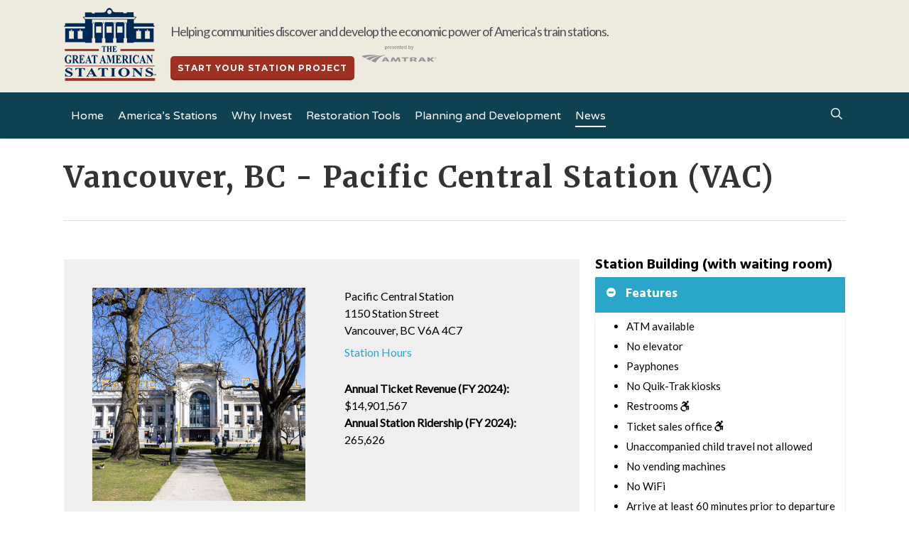

--- FILE ---
content_type: text/html; charset=UTF-8
request_url: https://www.greatamericanstations.com/stations/vancouver-bc-vac/
body_size: 18608
content:
<!DOCTYPE html>

<html lang="en-US" class="no-js">
<head>
    
    <meta charset="UTF-8">
    
    <meta name="viewport" content="width=device-width, initial-scale=1, maximum-scale=1, user-scalable=0" /><title>Vancouver, BC, Canada &#8211; Pacific Central Station (VAC) &#8211; Great American Stations</title>
<meta name='robots' content='max-image-preview:large' />
	<style>img:is([sizes="auto" i], [sizes^="auto," i]) { contain-intrinsic-size: 3000px 1500px }</style>
	<link rel='dns-prefetch' href='//fonts.googleapis.com' />
<link rel="alternate" type="application/rss+xml" title="Great American Stations &raquo; Feed" href="https://www.greatamericanstations.com/feed/" />
<link rel="alternate" type="application/rss+xml" title="Great American Stations &raquo; Comments Feed" href="https://www.greatamericanstations.com/comments/feed/" />
<link rel="alternate" type="application/rss+xml" title="Great American Stations &raquo; Vancouver, BC, Canada &#8211; Pacific Central Station (VAC) Comments Feed" href="https://www.greatamericanstations.com/stations/vancouver-bc-vac/feed/" />
<script type="text/javascript">
/* <![CDATA[ */
window._wpemojiSettings = {"baseUrl":"https:\/\/s.w.org\/images\/core\/emoji\/16.0.1\/72x72\/","ext":".png","svgUrl":"https:\/\/s.w.org\/images\/core\/emoji\/16.0.1\/svg\/","svgExt":".svg","source":{"concatemoji":"https:\/\/www.greatamericanstations.com\/wp-includes\/js\/wp-emoji-release.min.js?ver=6.8.3"}};
/*! This file is auto-generated */
!function(s,n){var o,i,e;function c(e){try{var t={supportTests:e,timestamp:(new Date).valueOf()};sessionStorage.setItem(o,JSON.stringify(t))}catch(e){}}function p(e,t,n){e.clearRect(0,0,e.canvas.width,e.canvas.height),e.fillText(t,0,0);var t=new Uint32Array(e.getImageData(0,0,e.canvas.width,e.canvas.height).data),a=(e.clearRect(0,0,e.canvas.width,e.canvas.height),e.fillText(n,0,0),new Uint32Array(e.getImageData(0,0,e.canvas.width,e.canvas.height).data));return t.every(function(e,t){return e===a[t]})}function u(e,t){e.clearRect(0,0,e.canvas.width,e.canvas.height),e.fillText(t,0,0);for(var n=e.getImageData(16,16,1,1),a=0;a<n.data.length;a++)if(0!==n.data[a])return!1;return!0}function f(e,t,n,a){switch(t){case"flag":return n(e,"\ud83c\udff3\ufe0f\u200d\u26a7\ufe0f","\ud83c\udff3\ufe0f\u200b\u26a7\ufe0f")?!1:!n(e,"\ud83c\udde8\ud83c\uddf6","\ud83c\udde8\u200b\ud83c\uddf6")&&!n(e,"\ud83c\udff4\udb40\udc67\udb40\udc62\udb40\udc65\udb40\udc6e\udb40\udc67\udb40\udc7f","\ud83c\udff4\u200b\udb40\udc67\u200b\udb40\udc62\u200b\udb40\udc65\u200b\udb40\udc6e\u200b\udb40\udc67\u200b\udb40\udc7f");case"emoji":return!a(e,"\ud83e\udedf")}return!1}function g(e,t,n,a){var r="undefined"!=typeof WorkerGlobalScope&&self instanceof WorkerGlobalScope?new OffscreenCanvas(300,150):s.createElement("canvas"),o=r.getContext("2d",{willReadFrequently:!0}),i=(o.textBaseline="top",o.font="600 32px Arial",{});return e.forEach(function(e){i[e]=t(o,e,n,a)}),i}function t(e){var t=s.createElement("script");t.src=e,t.defer=!0,s.head.appendChild(t)}"undefined"!=typeof Promise&&(o="wpEmojiSettingsSupports",i=["flag","emoji"],n.supports={everything:!0,everythingExceptFlag:!0},e=new Promise(function(e){s.addEventListener("DOMContentLoaded",e,{once:!0})}),new Promise(function(t){var n=function(){try{var e=JSON.parse(sessionStorage.getItem(o));if("object"==typeof e&&"number"==typeof e.timestamp&&(new Date).valueOf()<e.timestamp+604800&&"object"==typeof e.supportTests)return e.supportTests}catch(e){}return null}();if(!n){if("undefined"!=typeof Worker&&"undefined"!=typeof OffscreenCanvas&&"undefined"!=typeof URL&&URL.createObjectURL&&"undefined"!=typeof Blob)try{var e="postMessage("+g.toString()+"("+[JSON.stringify(i),f.toString(),p.toString(),u.toString()].join(",")+"));",a=new Blob([e],{type:"text/javascript"}),r=new Worker(URL.createObjectURL(a),{name:"wpTestEmojiSupports"});return void(r.onmessage=function(e){c(n=e.data),r.terminate(),t(n)})}catch(e){}c(n=g(i,f,p,u))}t(n)}).then(function(e){for(var t in e)n.supports[t]=e[t],n.supports.everything=n.supports.everything&&n.supports[t],"flag"!==t&&(n.supports.everythingExceptFlag=n.supports.everythingExceptFlag&&n.supports[t]);n.supports.everythingExceptFlag=n.supports.everythingExceptFlag&&!n.supports.flag,n.DOMReady=!1,n.readyCallback=function(){n.DOMReady=!0}}).then(function(){return e}).then(function(){var e;n.supports.everything||(n.readyCallback(),(e=n.source||{}).concatemoji?t(e.concatemoji):e.wpemoji&&e.twemoji&&(t(e.twemoji),t(e.wpemoji)))}))}((window,document),window._wpemojiSettings);
/* ]]> */
</script>
<style id='wp-emoji-styles-inline-css' type='text/css'>

	img.wp-smiley, img.emoji {
		display: inline !important;
		border: none !important;
		box-shadow: none !important;
		height: 1em !important;
		width: 1em !important;
		margin: 0 0.07em !important;
		vertical-align: -0.1em !important;
		background: none !important;
		padding: 0 !important;
	}
</style>
<link rel='stylesheet' id='wp-block-library-css' href='https://www.greatamericanstations.com/wp-includes/css/dist/block-library/style.min.css?ver=6.8.3' type='text/css' media='all' />
<style id='global-styles-inline-css' type='text/css'>
:root{--wp--preset--aspect-ratio--square: 1;--wp--preset--aspect-ratio--4-3: 4/3;--wp--preset--aspect-ratio--3-4: 3/4;--wp--preset--aspect-ratio--3-2: 3/2;--wp--preset--aspect-ratio--2-3: 2/3;--wp--preset--aspect-ratio--16-9: 16/9;--wp--preset--aspect-ratio--9-16: 9/16;--wp--preset--color--black: #000000;--wp--preset--color--cyan-bluish-gray: #abb8c3;--wp--preset--color--white: #ffffff;--wp--preset--color--pale-pink: #f78da7;--wp--preset--color--vivid-red: #cf2e2e;--wp--preset--color--luminous-vivid-orange: #ff6900;--wp--preset--color--luminous-vivid-amber: #fcb900;--wp--preset--color--light-green-cyan: #7bdcb5;--wp--preset--color--vivid-green-cyan: #00d084;--wp--preset--color--pale-cyan-blue: #8ed1fc;--wp--preset--color--vivid-cyan-blue: #0693e3;--wp--preset--color--vivid-purple: #9b51e0;--wp--preset--gradient--vivid-cyan-blue-to-vivid-purple: linear-gradient(135deg,rgba(6,147,227,1) 0%,rgb(155,81,224) 100%);--wp--preset--gradient--light-green-cyan-to-vivid-green-cyan: linear-gradient(135deg,rgb(122,220,180) 0%,rgb(0,208,130) 100%);--wp--preset--gradient--luminous-vivid-amber-to-luminous-vivid-orange: linear-gradient(135deg,rgba(252,185,0,1) 0%,rgba(255,105,0,1) 100%);--wp--preset--gradient--luminous-vivid-orange-to-vivid-red: linear-gradient(135deg,rgba(255,105,0,1) 0%,rgb(207,46,46) 100%);--wp--preset--gradient--very-light-gray-to-cyan-bluish-gray: linear-gradient(135deg,rgb(238,238,238) 0%,rgb(169,184,195) 100%);--wp--preset--gradient--cool-to-warm-spectrum: linear-gradient(135deg,rgb(74,234,220) 0%,rgb(151,120,209) 20%,rgb(207,42,186) 40%,rgb(238,44,130) 60%,rgb(251,105,98) 80%,rgb(254,248,76) 100%);--wp--preset--gradient--blush-light-purple: linear-gradient(135deg,rgb(255,206,236) 0%,rgb(152,150,240) 100%);--wp--preset--gradient--blush-bordeaux: linear-gradient(135deg,rgb(254,205,165) 0%,rgb(254,45,45) 50%,rgb(107,0,62) 100%);--wp--preset--gradient--luminous-dusk: linear-gradient(135deg,rgb(255,203,112) 0%,rgb(199,81,192) 50%,rgb(65,88,208) 100%);--wp--preset--gradient--pale-ocean: linear-gradient(135deg,rgb(255,245,203) 0%,rgb(182,227,212) 50%,rgb(51,167,181) 100%);--wp--preset--gradient--electric-grass: linear-gradient(135deg,rgb(202,248,128) 0%,rgb(113,206,126) 100%);--wp--preset--gradient--midnight: linear-gradient(135deg,rgb(2,3,129) 0%,rgb(40,116,252) 100%);--wp--preset--font-size--small: 13px;--wp--preset--font-size--medium: 20px;--wp--preset--font-size--large: 36px;--wp--preset--font-size--x-large: 42px;--wp--preset--spacing--20: 0.44rem;--wp--preset--spacing--30: 0.67rem;--wp--preset--spacing--40: 1rem;--wp--preset--spacing--50: 1.5rem;--wp--preset--spacing--60: 2.25rem;--wp--preset--spacing--70: 3.38rem;--wp--preset--spacing--80: 5.06rem;--wp--preset--shadow--natural: 6px 6px 9px rgba(0, 0, 0, 0.2);--wp--preset--shadow--deep: 12px 12px 50px rgba(0, 0, 0, 0.4);--wp--preset--shadow--sharp: 6px 6px 0px rgba(0, 0, 0, 0.2);--wp--preset--shadow--outlined: 6px 6px 0px -3px rgba(255, 255, 255, 1), 6px 6px rgba(0, 0, 0, 1);--wp--preset--shadow--crisp: 6px 6px 0px rgba(0, 0, 0, 1);}:root { --wp--style--global--content-size: 1300px;--wp--style--global--wide-size: 1300px; }:where(body) { margin: 0; }.wp-site-blocks > .alignleft { float: left; margin-right: 2em; }.wp-site-blocks > .alignright { float: right; margin-left: 2em; }.wp-site-blocks > .aligncenter { justify-content: center; margin-left: auto; margin-right: auto; }:where(.is-layout-flex){gap: 0.5em;}:where(.is-layout-grid){gap: 0.5em;}.is-layout-flow > .alignleft{float: left;margin-inline-start: 0;margin-inline-end: 2em;}.is-layout-flow > .alignright{float: right;margin-inline-start: 2em;margin-inline-end: 0;}.is-layout-flow > .aligncenter{margin-left: auto !important;margin-right: auto !important;}.is-layout-constrained > .alignleft{float: left;margin-inline-start: 0;margin-inline-end: 2em;}.is-layout-constrained > .alignright{float: right;margin-inline-start: 2em;margin-inline-end: 0;}.is-layout-constrained > .aligncenter{margin-left: auto !important;margin-right: auto !important;}.is-layout-constrained > :where(:not(.alignleft):not(.alignright):not(.alignfull)){max-width: var(--wp--style--global--content-size);margin-left: auto !important;margin-right: auto !important;}.is-layout-constrained > .alignwide{max-width: var(--wp--style--global--wide-size);}body .is-layout-flex{display: flex;}.is-layout-flex{flex-wrap: wrap;align-items: center;}.is-layout-flex > :is(*, div){margin: 0;}body .is-layout-grid{display: grid;}.is-layout-grid > :is(*, div){margin: 0;}body{padding-top: 0px;padding-right: 0px;padding-bottom: 0px;padding-left: 0px;}:root :where(.wp-element-button, .wp-block-button__link){background-color: #32373c;border-width: 0;color: #fff;font-family: inherit;font-size: inherit;line-height: inherit;padding: calc(0.667em + 2px) calc(1.333em + 2px);text-decoration: none;}.has-black-color{color: var(--wp--preset--color--black) !important;}.has-cyan-bluish-gray-color{color: var(--wp--preset--color--cyan-bluish-gray) !important;}.has-white-color{color: var(--wp--preset--color--white) !important;}.has-pale-pink-color{color: var(--wp--preset--color--pale-pink) !important;}.has-vivid-red-color{color: var(--wp--preset--color--vivid-red) !important;}.has-luminous-vivid-orange-color{color: var(--wp--preset--color--luminous-vivid-orange) !important;}.has-luminous-vivid-amber-color{color: var(--wp--preset--color--luminous-vivid-amber) !important;}.has-light-green-cyan-color{color: var(--wp--preset--color--light-green-cyan) !important;}.has-vivid-green-cyan-color{color: var(--wp--preset--color--vivid-green-cyan) !important;}.has-pale-cyan-blue-color{color: var(--wp--preset--color--pale-cyan-blue) !important;}.has-vivid-cyan-blue-color{color: var(--wp--preset--color--vivid-cyan-blue) !important;}.has-vivid-purple-color{color: var(--wp--preset--color--vivid-purple) !important;}.has-black-background-color{background-color: var(--wp--preset--color--black) !important;}.has-cyan-bluish-gray-background-color{background-color: var(--wp--preset--color--cyan-bluish-gray) !important;}.has-white-background-color{background-color: var(--wp--preset--color--white) !important;}.has-pale-pink-background-color{background-color: var(--wp--preset--color--pale-pink) !important;}.has-vivid-red-background-color{background-color: var(--wp--preset--color--vivid-red) !important;}.has-luminous-vivid-orange-background-color{background-color: var(--wp--preset--color--luminous-vivid-orange) !important;}.has-luminous-vivid-amber-background-color{background-color: var(--wp--preset--color--luminous-vivid-amber) !important;}.has-light-green-cyan-background-color{background-color: var(--wp--preset--color--light-green-cyan) !important;}.has-vivid-green-cyan-background-color{background-color: var(--wp--preset--color--vivid-green-cyan) !important;}.has-pale-cyan-blue-background-color{background-color: var(--wp--preset--color--pale-cyan-blue) !important;}.has-vivid-cyan-blue-background-color{background-color: var(--wp--preset--color--vivid-cyan-blue) !important;}.has-vivid-purple-background-color{background-color: var(--wp--preset--color--vivid-purple) !important;}.has-black-border-color{border-color: var(--wp--preset--color--black) !important;}.has-cyan-bluish-gray-border-color{border-color: var(--wp--preset--color--cyan-bluish-gray) !important;}.has-white-border-color{border-color: var(--wp--preset--color--white) !important;}.has-pale-pink-border-color{border-color: var(--wp--preset--color--pale-pink) !important;}.has-vivid-red-border-color{border-color: var(--wp--preset--color--vivid-red) !important;}.has-luminous-vivid-orange-border-color{border-color: var(--wp--preset--color--luminous-vivid-orange) !important;}.has-luminous-vivid-amber-border-color{border-color: var(--wp--preset--color--luminous-vivid-amber) !important;}.has-light-green-cyan-border-color{border-color: var(--wp--preset--color--light-green-cyan) !important;}.has-vivid-green-cyan-border-color{border-color: var(--wp--preset--color--vivid-green-cyan) !important;}.has-pale-cyan-blue-border-color{border-color: var(--wp--preset--color--pale-cyan-blue) !important;}.has-vivid-cyan-blue-border-color{border-color: var(--wp--preset--color--vivid-cyan-blue) !important;}.has-vivid-purple-border-color{border-color: var(--wp--preset--color--vivid-purple) !important;}.has-vivid-cyan-blue-to-vivid-purple-gradient-background{background: var(--wp--preset--gradient--vivid-cyan-blue-to-vivid-purple) !important;}.has-light-green-cyan-to-vivid-green-cyan-gradient-background{background: var(--wp--preset--gradient--light-green-cyan-to-vivid-green-cyan) !important;}.has-luminous-vivid-amber-to-luminous-vivid-orange-gradient-background{background: var(--wp--preset--gradient--luminous-vivid-amber-to-luminous-vivid-orange) !important;}.has-luminous-vivid-orange-to-vivid-red-gradient-background{background: var(--wp--preset--gradient--luminous-vivid-orange-to-vivid-red) !important;}.has-very-light-gray-to-cyan-bluish-gray-gradient-background{background: var(--wp--preset--gradient--very-light-gray-to-cyan-bluish-gray) !important;}.has-cool-to-warm-spectrum-gradient-background{background: var(--wp--preset--gradient--cool-to-warm-spectrum) !important;}.has-blush-light-purple-gradient-background{background: var(--wp--preset--gradient--blush-light-purple) !important;}.has-blush-bordeaux-gradient-background{background: var(--wp--preset--gradient--blush-bordeaux) !important;}.has-luminous-dusk-gradient-background{background: var(--wp--preset--gradient--luminous-dusk) !important;}.has-pale-ocean-gradient-background{background: var(--wp--preset--gradient--pale-ocean) !important;}.has-electric-grass-gradient-background{background: var(--wp--preset--gradient--electric-grass) !important;}.has-midnight-gradient-background{background: var(--wp--preset--gradient--midnight) !important;}.has-small-font-size{font-size: var(--wp--preset--font-size--small) !important;}.has-medium-font-size{font-size: var(--wp--preset--font-size--medium) !important;}.has-large-font-size{font-size: var(--wp--preset--font-size--large) !important;}.has-x-large-font-size{font-size: var(--wp--preset--font-size--x-large) !important;}
:where(.wp-block-post-template.is-layout-flex){gap: 1.25em;}:where(.wp-block-post-template.is-layout-grid){gap: 1.25em;}
:where(.wp-block-columns.is-layout-flex){gap: 2em;}:where(.wp-block-columns.is-layout-grid){gap: 2em;}
:root :where(.wp-block-pullquote){font-size: 1.5em;line-height: 1.6;}
</style>
<link rel='stylesheet' id='salient-social-css' href='https://www.greatamericanstations.com/wp-content/plugins/salient-social/css/style.css?ver=1.2.2' type='text/css' media='all' />
<style id='salient-social-inline-css' type='text/css'>

  .sharing-default-minimal .nectar-love.loved,
  body .nectar-social[data-color-override="override"].fixed > a:before, 
  body .nectar-social[data-color-override="override"].fixed .nectar-social-inner a,
  .sharing-default-minimal .nectar-social[data-color-override="override"] .nectar-social-inner a:hover,
  .nectar-social.vertical[data-color-override="override"] .nectar-social-inner a:hover {
    background-color: #2ba6cb;
  }
  .nectar-social.hover .nectar-love.loved,
  .nectar-social.hover > .nectar-love-button a:hover,
  .nectar-social[data-color-override="override"].hover > div a:hover,
  #single-below-header .nectar-social[data-color-override="override"].hover > div a:hover,
  .nectar-social[data-color-override="override"].hover .share-btn:hover,
  .sharing-default-minimal .nectar-social[data-color-override="override"] .nectar-social-inner a {
    border-color: #2ba6cb;
  }
  #single-below-header .nectar-social.hover .nectar-love.loved i,
  #single-below-header .nectar-social.hover[data-color-override="override"] a:hover,
  #single-below-header .nectar-social.hover[data-color-override="override"] a:hover i,
  #single-below-header .nectar-social.hover .nectar-love-button a:hover i,
  .nectar-love:hover i,
  .hover .nectar-love:hover .total_loves,
  .nectar-love.loved i,
  .nectar-social.hover .nectar-love.loved .total_loves,
  .nectar-social.hover .share-btn:hover, 
  .nectar-social[data-color-override="override"].hover .nectar-social-inner a:hover,
  .nectar-social[data-color-override="override"].hover > div:hover span,
  .sharing-default-minimal .nectar-social[data-color-override="override"] .nectar-social-inner a:not(:hover) i,
  .sharing-default-minimal .nectar-social[data-color-override="override"] .nectar-social-inner a:not(:hover) {
    color: #2ba6cb;
  }
</style>
<link rel='stylesheet' id='font-awesome-css' href='https://www.greatamericanstations.com/wp-content/themes/salient/css/font-awesome-legacy.min.css?ver=4.7.1' type='text/css' media='all' />
<link rel='stylesheet' id='salient-grid-system-css' href='https://www.greatamericanstations.com/wp-content/themes/salient/css/build/grid-system.css?ver=17.0.5' type='text/css' media='all' />
<link rel='stylesheet' id='main-styles-css' href='https://www.greatamericanstations.com/wp-content/themes/salient/css/build/style.css?ver=17.0.5' type='text/css' media='all' />
<link rel='stylesheet' id='nectar-header-layout-left-aligned-css' href='https://www.greatamericanstations.com/wp-content/themes/salient/css/build/header/header-layout-menu-left-aligned.css?ver=17.0.5' type='text/css' media='all' />
<link rel='stylesheet' id='nectar-single-styles-css' href='https://www.greatamericanstations.com/wp-content/themes/salient/css/build/single.css?ver=17.0.5' type='text/css' media='all' />
<link rel='stylesheet' id='nectar_default_font_open_sans-css' href='https://fonts.googleapis.com/css?family=Open+Sans%3A300%2C400%2C600%2C700&#038;subset=latin%2Clatin-ext' type='text/css' media='all' />
<link rel='stylesheet' id='responsive-css' href='https://www.greatamericanstations.com/wp-content/themes/salient/css/build/responsive.css?ver=17.0.5' type='text/css' media='all' />
<link rel='stylesheet' id='select2-css' href='https://www.greatamericanstations.com/wp-content/themes/salient/css/build/plugins/select2.css?ver=4.0.1' type='text/css' media='all' />
<link rel='stylesheet' id='skin-ascend-css' href='https://www.greatamericanstations.com/wp-content/themes/salient/css/build/ascend.css?ver=17.0.5' type='text/css' media='all' />
<link rel='stylesheet' id='salient-wp-menu-dynamic-css' href='https://www.greatamericanstations.com/wp-content/uploads/salient/menu-dynamic.css?ver=14353' type='text/css' media='all' />
<link rel='stylesheet' id='nectar-element-toggle-panels-css' href='https://www.greatamericanstations.com/wp-content/themes/salient/css/build/elements/element-toggles.css?ver=17.0.5' type='text/css' media='all' />
<link rel='stylesheet' id='relevanssi-live-search-css' href='https://www.greatamericanstations.com/wp-content/plugins/relevanssi-live-ajax-search/assets/styles/style.css?ver=2.5' type='text/css' media='all' />
<link rel='stylesheet' id='dynamic-css-css' href='https://www.greatamericanstations.com/wp-content/themes/salient/css/salient-dynamic-styles.css?ver=19261' type='text/css' media='all' />
<style id='dynamic-css-inline-css' type='text/css'>
@media only screen and (min-width:1000px){body #ajax-content-wrap.no-scroll{min-height:calc(100vh - 186px);height:calc(100vh - 186px)!important;}}@media only screen and (min-width:1000px){#page-header-wrap.fullscreen-header,#page-header-wrap.fullscreen-header #page-header-bg,html:not(.nectar-box-roll-loaded) .nectar-box-roll > #page-header-bg.fullscreen-header,.nectar_fullscreen_zoom_recent_projects,#nectar_fullscreen_rows:not(.afterLoaded) > div{height:calc(100vh - 185px);}.wpb_row.vc_row-o-full-height.top-level,.wpb_row.vc_row-o-full-height.top-level > .col.span_12{min-height:calc(100vh - 185px);}html:not(.nectar-box-roll-loaded) .nectar-box-roll > #page-header-bg.fullscreen-header{top:186px;}.nectar-slider-wrap[data-fullscreen="true"]:not(.loaded),.nectar-slider-wrap[data-fullscreen="true"]:not(.loaded) .swiper-container{height:calc(100vh - 184px)!important;}.admin-bar .nectar-slider-wrap[data-fullscreen="true"]:not(.loaded),.admin-bar .nectar-slider-wrap[data-fullscreen="true"]:not(.loaded) .swiper-container{height:calc(100vh - 184px - 32px)!important;}}.admin-bar[class*="page-template-template-no-header"] .wpb_row.vc_row-o-full-height.top-level,.admin-bar[class*="page-template-template-no-header"] .wpb_row.vc_row-o-full-height.top-level > .col.span_12{min-height:calc(100vh - 32px);}body[class*="page-template-template-no-header"] .wpb_row.vc_row-o-full-height.top-level,body[class*="page-template-template-no-header"] .wpb_row.vc_row-o-full-height.top-level > .col.span_12{min-height:100vh;}@media only screen and (max-width:999px){.using-mobile-browser #nectar_fullscreen_rows:not(.afterLoaded):not([data-mobile-disable="on"]) > div{height:calc(100vh - 166px);}.using-mobile-browser .wpb_row.vc_row-o-full-height.top-level,.using-mobile-browser .wpb_row.vc_row-o-full-height.top-level > .col.span_12,[data-permanent-transparent="1"].using-mobile-browser .wpb_row.vc_row-o-full-height.top-level,[data-permanent-transparent="1"].using-mobile-browser .wpb_row.vc_row-o-full-height.top-level > .col.span_12{min-height:calc(100vh - 166px);}html:not(.nectar-box-roll-loaded) .nectar-box-roll > #page-header-bg.fullscreen-header,.nectar_fullscreen_zoom_recent_projects,.nectar-slider-wrap[data-fullscreen="true"]:not(.loaded),.nectar-slider-wrap[data-fullscreen="true"]:not(.loaded) .swiper-container,#nectar_fullscreen_rows:not(.afterLoaded):not([data-mobile-disable="on"]) > div{height:calc(100vh - 113px);}.wpb_row.vc_row-o-full-height.top-level,.wpb_row.vc_row-o-full-height.top-level > .col.span_12{min-height:calc(100vh - 113px);}body[data-transparent-header="false"] #ajax-content-wrap.no-scroll{min-height:calc(100vh - 113px);height:calc(100vh - 113px);}}.screen-reader-text,.nectar-skip-to-content:not(:focus){border:0;clip:rect(1px,1px,1px,1px);clip-path:inset(50%);height:1px;margin:-1px;overflow:hidden;padding:0;position:absolute!important;width:1px;word-wrap:normal!important;}.row .col img:not([srcset]){width:auto;}.row .col img.img-with-animation.nectar-lazy:not([srcset]){width:100%;}
</style>
<link rel='stylesheet' id='salient-child-style-css' href='https://www.greatamericanstations.com/wp-content/themes/salient-child/style.css?ver=17.0.5' type='text/css' media='all' />
<link rel='stylesheet' id='redux-google-fonts-salient_redux-css' href='https://fonts.googleapis.com/css?family=Varela+Round%3A400%7CMerriweather%3A700%2C400%7CMontserrat%3A700%7CLato%3A400%7CHind%3A700%7CPlayfair+Display%3A400&#038;subset=latin&#038;ver=6.8.3' type='text/css' media='all' />
<script type="text/javascript" src="https://www.greatamericanstations.com/wp-includes/js/jquery/jquery.min.js?ver=3.7.1" id="jquery-core-js"></script>
<script type="text/javascript" src="https://www.greatamericanstations.com/wp-includes/js/jquery/jquery-migrate.min.js?ver=3.4.1" id="jquery-migrate-js"></script>
<link rel="https://api.w.org/" href="https://www.greatamericanstations.com/wp-json/" /><link rel="EditURI" type="application/rsd+xml" title="RSD" href="https://www.greatamericanstations.com/xmlrpc.php?rsd" />
<link rel="canonical" href="https://www.greatamericanstations.com/stations/vancouver-bc-vac/" />
<link rel='shortlink' href='https://www.greatamericanstations.com/?p=6941' />
<link rel="alternate" title="oEmbed (JSON)" type="application/json+oembed" href="https://www.greatamericanstations.com/wp-json/oembed/1.0/embed?url=https%3A%2F%2Fwww.greatamericanstations.com%2Fstations%2Fvancouver-bc-vac%2F" />
<link rel="alternate" title="oEmbed (XML)" type="text/xml+oembed" href="https://www.greatamericanstations.com/wp-json/oembed/1.0/embed?url=https%3A%2F%2Fwww.greatamericanstations.com%2Fstations%2Fvancouver-bc-vac%2F&#038;format=xml" />
<script type="text/javascript"> var root = document.getElementsByTagName( "html" )[0]; root.setAttribute( "class", "js" ); </script><script type="text/javascript" id="analytics">

  var _gaq = _gaq || [];
  _gaq.push(['_setAccount', 'UA-634306-3']);
  _gaq.push(['_trackPageview']);

  (function() {
    var ga = document.createElement('script'); ga.type = 'text/javascript'; ga.async = true;
    ga.src = ('https:' == document.location.protocol ? 'https://ssl' : 'http://www') + '.google-analytics.com/ga.js';
    var s = document.getElementsByTagName('script')[0]; s.parentNode.insertBefore(ga, s);
  })();

</script>

<!-- Google tag (gtag.js) -->
<script async src="https://www.googletagmanager.com/gtag/js?id=G-9MHKTY5FFB"></script>
<script>
  window.dataLayer = window.dataLayer || [];
  function gtag(){dataLayer.push(arguments);}
  gtag('js', new Date());

  gtag('config', 'G-9MHKTY5FFB');
</script><meta name="generator" content="Powered by WPBakery Page Builder - drag and drop page builder for WordPress."/>
		<style type="text/css" id="wp-custom-css">
			.single .heading-title {
   padding: 30px 0px 30px 0px;
}		</style>
		<noscript><style> .wpb_animate_when_almost_visible { opacity: 1; }</style></noscript>    <script src="/wp-content/themes/salient-child/js/jquery.responsiveTabs.min.js"></script>
    <link type="text/css" rel="stylesheet" href="/wp-content/themes/salient-child/css/responsive-tabs.css" />

</head>


<body class="wp-singular stations-template-default single single-stations postid-6941 single-format-standard wp-theme-salient wp-child-theme-salient-child nectar-auto-lightbox ascend wpb-js-composer js-comp-ver-6.7.1 vc_responsive" data-footer-reveal="false" data-footer-reveal-shadow="none" data-header-format="menu-left-aligned" data-body-border="off" data-boxed-style="" data-header-breakpoint="1000" data-dropdown-style="minimal" data-cae="easeOutQuart" data-cad="1000" data-megamenu-width="contained" data-aie="zoom-out" data-ls="magnific" data-apte="center_mask_reveal" data-hhun="1" data-fancy-form-rcs="1" data-form-style="default" data-form-submit="regular" data-is="minimal" data-button-style="default" data-user-account-button="false" data-flex-cols="true" data-col-gap="default" data-header-inherit-rc="false" data-header-search="true" data-animated-anchors="false" data-ajax-transitions="false" data-full-width-header="false" data-slide-out-widget-area="true" data-slide-out-widget-area-style="simple" data-user-set-ocm="off" data-loading-animation="none" data-bg-header="false" data-responsive="1" data-ext-responsive="true" data-ext-padding="90" data-header-resize="0" data-header-color="custom" data-transparent-header="false" data-cart="false" data-remove-m-parallax="" data-remove-m-video-bgs="" data-m-animate="0" data-force-header-trans-color="light" data-smooth-scrolling="0" data-permanent-transparent="false" >
    
    <script type="text/javascript">
	 (function(window, document) {

		 if(navigator.userAgent.match(/(Android|iPod|iPhone|iPad|BlackBerry|IEMobile|Opera Mini)/)) {
			 document.body.className += " using-mobile-browser mobile ";
		 }
		 if(navigator.userAgent.match(/Mac/) && navigator.maxTouchPoints && navigator.maxTouchPoints > 2) {
			document.body.className += " using-ios-device ";
		}

		 if( !("ontouchstart" in window) ) {

			 var body = document.querySelector("body");
			 var winW = window.innerWidth;
			 var bodyW = body.clientWidth;

			 if (winW > bodyW + 4) {
				 body.setAttribute("style", "--scroll-bar-w: " + (winW - bodyW - 4) + "px");
			 } else {
				 body.setAttribute("style", "--scroll-bar-w: 0px");
			 }
		 }

	 })(window, document);
   </script><a href="#ajax-content-wrap" class="nectar-skip-to-content">Skip to main content</a>	
	<div id="header-space"  data-header-mobile-fixed='false'></div> 
	
	    
    <div id="header-outer" data-has-menu="true" data-has-buttons="yes" data-header-button_style="default" data-using-pr-menu="false" data-mobile-fixed="false" data-ptnm="false" data-lhe="animated_underline" data-user-set-bg="#0e4152" data-format="menu-left-aligned" data-permanent-transparent="false" data-megamenu-rt="0" data-remove-fixed="0" data-header-resize="0" data-cart="false" data-transparency-option="0" data-box-shadow="small" data-shrink-num="6" data-using-secondary="0" data-using-logo="1" data-logo-height="130" data-m-logo-height="90" data-padding="28" data-full-width="false" data-condense="false" >
        
        <div id="headWrapper">
	<header id="top">
		<div class="container">
			<div class="row">
				<div class="col span_3">
					<a id="logo" class="headerimg" href="https://www.greatamericanstations.com" data-supplied-ml-starting-dark="false" data-supplied-ml-starting="false" data-supplied-ml="false" >
						<img class="stnd skip-lazy default-logo dark-version" width="130" height="130" alt="Great American Stations" src="https://www.greatamericanstations.com/wp-content/uploads/2016/09/GAS-logo-130.png" srcset="https://www.greatamericanstations.com/wp-content/uploads/2016/09/GAS-logo-130.png 1x, https://www.greatamericanstations.com/wp-content/uploads/2016/09/GAS-logo-260.png 2x" /> 
					</a>
				
					<div class="headercta">
	                    <div id="call-to-action">
	                        <div class="container" style="visibility: visible;">
	                            <span> Helping communities discover and develop the  economic power of America's train stations.<a class="nectar-button headerbutton regular-button  extra-color-1" data-color-override="false" href="/planning-development/development-checklist/" style="visibility: visible;">Start Your Station Project </a><img class="headerimg" src="/wp-content/uploads/2016/09/amtrak.png"></span>
	                        </div>
	                    </div>
	                 </div>
					
									</div><!--/span_3-->
				<div class="col span_9 col_last">
											<a class="mobile-search" href="#searchbox"><span class="nectar-icon icon-salient-search" aria-hidden="true"></span></a>
												<div class="slide-out-widget-area-toggle mobile-icon simple" data-custom-color="true" data-icon-animation="simple-transform">
							<div> <a href="#sidewidgetarea" aria-label="Navigation Menu" aria-expanded="false" class="closed">
								<span aria-hidden="true"> <i class="lines-button x2"> <i class="lines"></i> </i> </span>
							</a></div> 
						</div>
									</div>
			</div>
		
			<div class="row">	
				<div class="col span_9 col_last">
					
					
											
						<nav>
							<ul class="sf-menu">	
								<li id="menu-item-6484" class="menu-item menu-item-type-post_type menu-item-object-page menu-item-home nectar-regular-menu-item menu-item-6484"><a href="https://www.greatamericanstations.com/"><span class="menu-title-text">Home</span></a></li>
<li id="menu-item-6485" class="menu-item menu-item-type-post_type menu-item-object-page nectar-regular-menu-item menu-item-6485"><a href="https://www.greatamericanstations.com/stations/"><span class="menu-title-text">America&#8217;s Stations</span></a></li>
<li id="menu-item-7600" class="menu-item menu-item-type-post_type menu-item-object-page menu-item-has-children nectar-regular-menu-item menu-item-7600"><a href="https://www.greatamericanstations.com/why-invest/" aria-haspopup="true" aria-expanded="false"><span class="menu-title-text">Why Invest</span></a>
<ul class="sub-menu">
	<li id="menu-item-6487" class="menu-item menu-item-type-post_type menu-item-object-page menu-item-has-children nectar-regular-menu-item menu-item-6487"><a href="https://www.greatamericanstations.com/why-invest/benefits-of-restoration/" aria-haspopup="true" aria-expanded="false"><span class="menu-title-text">Benefits of Restoration</span><span class="sf-sub-indicator"><i class="fa fa-angle-right icon-in-menu" aria-hidden="true"></i></span></a>
	<ul class="sub-menu">
		<li id="menu-item-6494" class="menu-item menu-item-type-post_type menu-item-object-page nectar-regular-menu-item menu-item-6494"><a href="https://www.greatamericanstations.com/why-invest/benefits-of-restoration/tourism-growth/"><span class="menu-title-text">Tourism Growth</span></a></li>
		<li id="menu-item-6493" class="menu-item menu-item-type-post_type menu-item-object-page nectar-regular-menu-item menu-item-6493"><a href="https://www.greatamericanstations.com/why-invest/benefits-of-restoration/economic-development/"><span class="menu-title-text">Economic Development</span></a></li>
		<li id="menu-item-6492" class="menu-item menu-item-type-post_type menu-item-object-page nectar-regular-menu-item menu-item-6492"><a href="https://www.greatamericanstations.com/why-invest/benefits-of-restoration/historic-preservation/"><span class="menu-title-text">Historic Preservation</span></a></li>
		<li id="menu-item-6491" class="menu-item menu-item-type-post_type menu-item-object-page nectar-regular-menu-item menu-item-6491"><a href="https://www.greatamericanstations.com/why-invest/benefits-of-restoration/civic-pride/"><span class="menu-title-text">Civic Pride</span></a></li>
		<li id="menu-item-6490" class="menu-item menu-item-type-post_type menu-item-object-page nectar-regular-menu-item menu-item-6490"><a href="https://www.greatamericanstations.com/why-invest/benefits-of-restoration/aesthetic-and-architectural-improvement/"><span class="menu-title-text">Aesthetic and Architectural Improvement</span></a></li>
		<li id="menu-item-6489" class="menu-item menu-item-type-post_type menu-item-object-page nectar-regular-menu-item menu-item-6489"><a href="https://www.greatamericanstations.com/why-invest/benefits-of-restoration/cultural-space-and-museums/"><span class="menu-title-text">Cultural Space and Museums</span></a></li>
		<li id="menu-item-6488" class="menu-item menu-item-type-post_type menu-item-object-page nectar-regular-menu-item menu-item-6488"><a href="https://www.greatamericanstations.com/why-invest/benefits-of-restoration/commercial-use/"><span class="menu-title-text">Commercial Use</span></a></li>
	</ul>
</li>
	<li id="menu-item-6486" class="menu-item menu-item-type-post_type menu-item-object-page menu-item-has-children nectar-regular-menu-item menu-item-6486"><a href="https://www.greatamericanstations.com/why-invest/case-studies/" aria-haspopup="true" aria-expanded="false"><span class="menu-title-text">Case Studies</span><span class="sf-sub-indicator"><i class="fa fa-angle-right icon-in-menu" aria-hidden="true"></i></span></a>
	<ul class="sub-menu">
		<li id="menu-item-6508" class="menu-item menu-item-type-post_type menu-item-object-page nectar-regular-menu-item menu-item-6508"><a href="https://www.greatamericanstations.com/why-invest/case-studies/aesthetic-improvements-cut-bank-mt/"><span class="menu-title-text">Aesthetic Improvements: Cut Bank, MT</span></a></li>
		<li id="menu-item-6509" class="menu-item menu-item-type-post_type menu-item-object-page nectar-regular-menu-item menu-item-6509"><a href="https://www.greatamericanstations.com/why-invest/case-studies/architectural-aesthetic-improvements-elizabethtown-pa/"><span class="menu-title-text">Architectural &#038; Aesthetic Improvements: Elizabethtown, PA</span></a></li>
		<li id="menu-item-6514" class="menu-item menu-item-type-post_type menu-item-object-page nectar-regular-menu-item menu-item-6514"><a href="https://www.greatamericanstations.com/why-invest/case-studies/civic-pride-claremont-nh/"><span class="menu-title-text">Civic Pride: Claremont, NH</span></a></li>
		<li id="menu-item-6515" class="menu-item menu-item-type-post_type menu-item-object-page nectar-regular-menu-item menu-item-6515"><a href="https://www.greatamericanstations.com/why-invest/case-studies/civic-pride-kirkwood-mo/"><span class="menu-title-text">Civic Pride: Kirkwood, MO</span></a></li>
		<li id="menu-item-6516" class="menu-item menu-item-type-post_type menu-item-object-page nectar-regular-menu-item menu-item-6516"><a href="https://www.greatamericanstations.com/why-invest/case-studies/cultural-space-and-museums-norman-ok/"><span class="menu-title-text">Cultural Space and Museums: Norman, OK</span></a></li>
		<li id="menu-item-6517" class="menu-item menu-item-type-post_type menu-item-object-page nectar-regular-menu-item menu-item-6517"><a href="https://www.greatamericanstations.com/why-invest/case-studies/cultural-space-museums-cincinnati-oh/"><span class="menu-title-text">Cultural Space &#038; Museums: Cincinnati, OH</span></a></li>
		<li id="menu-item-6518" class="menu-item menu-item-type-post_type menu-item-object-page nectar-regular-menu-item menu-item-6518"><a href="https://www.greatamericanstations.com/why-invest/case-studies/economic-development-brunswick-me/"><span class="menu-title-text">Economic Development: Brunswick, ME</span></a></li>
		<li id="menu-item-6519" class="menu-item menu-item-type-post_type menu-item-object-page nectar-regular-menu-item menu-item-6519"><a href="https://www.greatamericanstations.com/why-invest/case-studies/economic-development-hattiesburg-ms/"><span class="menu-title-text">Economic Development: Hattiesburg, MS</span></a></li>
		<li id="menu-item-6520" class="menu-item menu-item-type-post_type menu-item-object-page nectar-regular-menu-item menu-item-6520"><a href="https://www.greatamericanstations.com/why-invest/case-studies/historic-preservation-kingman-az/"><span class="menu-title-text">Historic Preservation: Kingman, AZ</span></a></li>
		<li id="menu-item-6521" class="menu-item menu-item-type-post_type menu-item-object-page nectar-regular-menu-item menu-item-6521"><a href="https://www.greatamericanstations.com/why-invest/case-studies/historic-preservation-and-sustainable-design-st-paul-mn/"><span class="menu-title-text">Historic Preservation and Sustainable Design: St. Paul, MN</span></a></li>
		<li id="menu-item-6522" class="menu-item menu-item-type-post_type menu-item-object-page nectar-regular-menu-item menu-item-6522"><a href="https://www.greatamericanstations.com/why-invest/case-studies/tourism-growth-hermann-mo/"><span class="menu-title-text">Tourism Growth: Hermann, MO</span></a></li>
		<li id="menu-item-6523" class="menu-item menu-item-type-post_type menu-item-object-page nectar-regular-menu-item menu-item-6523"><a href="https://www.greatamericanstations.com/why-invest/case-studies/tourism-growth-culpeper-va/"><span class="menu-title-text">Tourism Growth: Culpeper, VA</span></a></li>
		<li id="menu-item-8834" class="menu-item menu-item-type-post_type menu-item-object-page nectar-regular-menu-item menu-item-8834"><a href="https://www.greatamericanstations.com/why-invest/case-studies/tourism-growth-southern-pines-nc/"><span class="menu-title-text">Tourism Growth: Southern Pines, NC</span></a></li>
		<li id="menu-item-8051" class="menu-item menu-item-type-post_type menu-item-object-page nectar-regular-menu-item menu-item-8051"><a href="https://www.greatamericanstations.com/why-invest/case-studies/commercial-use-mystic-ct/"><span class="menu-title-text">Commercial Use: Mystic, CT</span></a></li>
		<li id="menu-item-6524" class="menu-item menu-item-type-post_type menu-item-object-page nectar-regular-menu-item menu-item-6524"><a href="https://www.greatamericanstations.com/why-invest/case-studies/commercial-use-erie-pa/"><span class="menu-title-text">Commercial Use: Erie, PA</span></a></li>
		<li id="menu-item-6525" class="menu-item menu-item-type-post_type menu-item-object-page nectar-regular-menu-item menu-item-6525"><a href="https://www.greatamericanstations.com/why-invest/case-studies/commercial-use-west-glacier-mt/"><span class="menu-title-text">Commercial Use: West Glacier, MT</span></a></li>
	</ul>
</li>
</ul>
</li>
<li id="menu-item-6496" class="menu-item menu-item-type-post_type menu-item-object-page menu-item-has-children nectar-regular-menu-item menu-item-6496"><a href="https://www.greatamericanstations.com/restoration-tools/" aria-haspopup="true" aria-expanded="false"><span class="menu-title-text">Restoration Tools</span></a>
<ul class="sub-menu">
	<li id="menu-item-6497" class="menu-item menu-item-type-post_type menu-item-object-page nectar-regular-menu-item menu-item-6497"><a href="https://www.greatamericanstations.com/restoration-tools/preserving-your-depot/"><span class="menu-title-text">Preserving Your Depot</span></a></li>
	<li id="menu-item-6498" class="menu-item menu-item-type-post_type menu-item-object-page nectar-regular-menu-item menu-item-6498"><a href="https://www.greatamericanstations.com/restoration-tools/getting-your-project-started/"><span class="menu-title-text">Getting Your Project Started</span></a></li>
	<li id="menu-item-6499" class="menu-item menu-item-type-post_type menu-item-object-page nectar-regular-menu-item menu-item-6499"><a href="https://www.greatamericanstations.com/restoration-tools/funding-and-tax-credits/"><span class="menu-title-text">Funding Options</span></a></li>
	<li id="menu-item-6500" class="menu-item menu-item-type-post_type menu-item-object-page menu-item-has-children nectar-regular-menu-item menu-item-6500"><a href="https://www.greatamericanstations.com/restoration-tools/grants-loans-and-tax-credits/" aria-haspopup="true" aria-expanded="false"><span class="menu-title-text">Grants, Loans and Credits</span><span class="sf-sub-indicator"><i class="fa fa-angle-right icon-in-menu" aria-hidden="true"></i></span></a>
	<ul class="sub-menu">
		<li id="menu-item-6501" class="menu-item menu-item-type-post_type menu-item-object-page nectar-regular-menu-item menu-item-6501"><a href="https://www.greatamericanstations.com/restoration-tools/grants-loans-and-tax-credits/surface-transportation-block-grant-program-transportation-alternatives-ta-set-aside/"><span class="menu-title-text">Surface Transportation Block Grant Program: Transportation Alternatives (TA) Set-Aside</span></a></li>
		<li id="menu-item-6502" class="menu-item menu-item-type-post_type menu-item-object-page nectar-regular-menu-item menu-item-6502"><a href="https://www.greatamericanstations.com/restoration-tools/grants-loans-and-tax-credits/bus-and-bus-facilities-grants-sec-5339/"><span class="menu-title-text">Bus and Bus Facilities Grants (Sec. 5339)</span></a></li>
	</ul>
</li>
	<li id="menu-item-6503" class="menu-item menu-item-type-post_type menu-item-object-page nectar-regular-menu-item menu-item-6503"><a href="https://www.greatamericanstations.com/restoration-tools/faq/"><span class="menu-title-text">FAQ</span></a></li>
</ul>
</li>
<li id="menu-item-6495" class="menu-item menu-item-type-post_type menu-item-object-page menu-item-has-children nectar-regular-menu-item menu-item-6495"><a href="https://www.greatamericanstations.com/planning-development/" aria-haspopup="true" aria-expanded="false"><span class="menu-title-text">Planning and Development</span></a>
<ul class="sub-menu">
	<li id="menu-item-6504" class="menu-item menu-item-type-post_type menu-item-object-page nectar-regular-menu-item menu-item-6504"><a href="https://www.greatamericanstations.com/planning-development/station-planning-guidelines/"><span class="menu-title-text">Station Planning Guidelines</span></a></li>
	<li id="menu-item-7678" class="menu-item menu-item-type-post_type menu-item-object-page menu-item-has-children nectar-regular-menu-item menu-item-7678"><a href="https://www.greatamericanstations.com/planning-development/station-host-volunteer-programs/" aria-haspopup="true" aria-expanded="false"><span class="menu-title-text">Station Host Volunteer Programs</span><span class="sf-sub-indicator"><i class="fa fa-angle-right icon-in-menu" aria-hidden="true"></i></span></a>
	<ul class="sub-menu">
		<li id="menu-item-7681" class="menu-item menu-item-type-post_type menu-item-object-page nectar-regular-menu-item menu-item-7681"><a href="https://www.greatamericanstations.com/planning-development/station-host-volunteer-programs/kirkwood-station-host-case-study/"><span class="menu-title-text">Kirkwood Station Host Case Study</span></a></li>
		<li id="menu-item-7680" class="menu-item menu-item-type-post_type menu-item-object-page nectar-regular-menu-item menu-item-7680"><a href="https://www.greatamericanstations.com/planning-development/station-host-volunteer-programs/north-carolina-station-and-train-host-association-case-study/"><span class="menu-title-text">North Carolina Station and Train Host Association Case Study</span></a></li>
		<li id="menu-item-7679" class="menu-item menu-item-type-post_type menu-item-object-page nectar-regular-menu-item menu-item-7679"><a href="https://www.greatamericanstations.com/download-station-host-volunteer-manual/"><span class="menu-title-text">Station Host Volunteer Manual</span></a></li>
	</ul>
</li>
	<li id="menu-item-6505" class="menu-item menu-item-type-post_type menu-item-object-page nectar-regular-menu-item menu-item-6505"><a href="https://www.greatamericanstations.com/planning-development/understanding-accessibility-requirements/"><span class="menu-title-text">Understanding Accessibility Requirements</span></a></li>
	<li id="menu-item-6506" class="menu-item menu-item-type-post_type menu-item-object-page menu-item-has-children nectar-regular-menu-item menu-item-6506"><a href="https://www.greatamericanstations.com/planning-development/signage-and-the-amtrak-brand/" aria-haspopup="true" aria-expanded="false"><span class="menu-title-text">Signage and the Amtrak Brand</span><span class="sf-sub-indicator"><i class="fa fa-angle-right icon-in-menu" aria-hidden="true"></i></span></a>
	<ul class="sub-menu">
		<li id="menu-item-8462" class="menu-item menu-item-type-post_type menu-item-object-page nectar-regular-menu-item menu-item-8462"><a href="https://www.greatamericanstations.com/planning-development/signage-and-the-amtrak-brand/trailblazer-signage-request/"><span class="menu-title-text">Trailblazer Signage Request Form</span></a></li>
	</ul>
</li>
	<li id="menu-item-6507" class="menu-item menu-item-type-post_type menu-item-object-page nectar-regular-menu-item menu-item-6507"><a href="https://www.greatamericanstations.com/planning-development/development-checklist/"><span class="menu-title-text">Development Checklist</span></a></li>
</ul>
</li>
<li id="menu-item-6483" class="menu-item menu-item-type-post_type menu-item-object-page current_page_parent menu-item-has-children nectar-regular-menu-item menu-item-6483"><a href="https://www.greatamericanstations.com/news/" aria-haspopup="true" aria-expanded="false"><span class="menu-title-text">News</span></a>
<ul class="sub-menu">
	<li id="menu-item-6512" class="menu-item menu-item-type-post_type menu-item-object-page nectar-regular-menu-item menu-item-6512"><a href="https://www.greatamericanstations.com/news/amtrak-state-fact-sheets/"><span class="menu-title-text">Amtrak Fact Sheets</span></a></li>
	<li id="menu-item-6513" class="menu-item menu-item-type-post_type menu-item-object-page nectar-regular-menu-item menu-item-6513"><a href="https://www.greatamericanstations.com/news/amtrak-is-here-to-help/"><span class="menu-title-text">Amtrak is Here to Help</span></a></li>
</ul>
</li>
							</ul>
							

														
						</nav>
						
												
				</div><!--/span_9-->
					
											<div class="right-aligned-menu-items">
							<nav>
								<ul class="buttons sf-menu" data-user-set-ocm="off">
									
									<li id="search-btn"><div><a href="#searchbox"><span class="icon-salient-search" aria-hidden="true"></span><span class="screen-reader-text">search</span></a></div> </li>									
								</ul>
								
															</nav>
						</div><!--/right-aligned-menu-items-->
						
											
	</div><!--/row-->
				
<div id="mobile-menu" data-mobile-fixed="false">    
	
	<div class="inner">
		
				
		<div class="menu-items-wrap" data-has-secondary-text="false">
			
			<ul>
				<li class="menu-item menu-item-type-post_type menu-item-object-page menu-item-home menu-item-6484"><a href="https://www.greatamericanstations.com/">Home</a></li>
<li class="menu-item menu-item-type-post_type menu-item-object-page menu-item-6485"><a href="https://www.greatamericanstations.com/stations/">America&#8217;s Stations</a></li>
<li class="menu-item menu-item-type-post_type menu-item-object-page menu-item-has-children menu-item-7600"><a href="https://www.greatamericanstations.com/why-invest/" aria-haspopup="true" aria-expanded="false">Why Invest</a>
<ul class="sub-menu">
	<li class="menu-item menu-item-type-post_type menu-item-object-page menu-item-has-children menu-item-6487"><a href="https://www.greatamericanstations.com/why-invest/benefits-of-restoration/" aria-haspopup="true" aria-expanded="false">Benefits of Restoration</a>
	<ul class="sub-menu">
		<li class="menu-item menu-item-type-post_type menu-item-object-page menu-item-6494"><a href="https://www.greatamericanstations.com/why-invest/benefits-of-restoration/tourism-growth/">Tourism Growth</a></li>
		<li class="menu-item menu-item-type-post_type menu-item-object-page menu-item-6493"><a href="https://www.greatamericanstations.com/why-invest/benefits-of-restoration/economic-development/">Economic Development</a></li>
		<li class="menu-item menu-item-type-post_type menu-item-object-page menu-item-6492"><a href="https://www.greatamericanstations.com/why-invest/benefits-of-restoration/historic-preservation/">Historic Preservation</a></li>
		<li class="menu-item menu-item-type-post_type menu-item-object-page menu-item-6491"><a href="https://www.greatamericanstations.com/why-invest/benefits-of-restoration/civic-pride/">Civic Pride</a></li>
		<li class="menu-item menu-item-type-post_type menu-item-object-page menu-item-6490"><a href="https://www.greatamericanstations.com/why-invest/benefits-of-restoration/aesthetic-and-architectural-improvement/">Aesthetic and Architectural Improvement</a></li>
		<li class="menu-item menu-item-type-post_type menu-item-object-page menu-item-6489"><a href="https://www.greatamericanstations.com/why-invest/benefits-of-restoration/cultural-space-and-museums/">Cultural Space and Museums</a></li>
		<li class="menu-item menu-item-type-post_type menu-item-object-page menu-item-6488"><a href="https://www.greatamericanstations.com/why-invest/benefits-of-restoration/commercial-use/">Commercial Use</a></li>
	</ul>
</li>
	<li class="menu-item menu-item-type-post_type menu-item-object-page menu-item-has-children menu-item-6486"><a href="https://www.greatamericanstations.com/why-invest/case-studies/" aria-haspopup="true" aria-expanded="false">Case Studies</a>
	<ul class="sub-menu">
		<li class="menu-item menu-item-type-post_type menu-item-object-page menu-item-6508"><a href="https://www.greatamericanstations.com/why-invest/case-studies/aesthetic-improvements-cut-bank-mt/">Aesthetic Improvements: Cut Bank, MT</a></li>
		<li class="menu-item menu-item-type-post_type menu-item-object-page menu-item-6509"><a href="https://www.greatamericanstations.com/why-invest/case-studies/architectural-aesthetic-improvements-elizabethtown-pa/">Architectural &#038; Aesthetic Improvements: Elizabethtown, PA</a></li>
		<li class="menu-item menu-item-type-post_type menu-item-object-page menu-item-6514"><a href="https://www.greatamericanstations.com/why-invest/case-studies/civic-pride-claremont-nh/">Civic Pride: Claremont, NH</a></li>
		<li class="menu-item menu-item-type-post_type menu-item-object-page menu-item-6515"><a href="https://www.greatamericanstations.com/why-invest/case-studies/civic-pride-kirkwood-mo/">Civic Pride: Kirkwood, MO</a></li>
		<li class="menu-item menu-item-type-post_type menu-item-object-page menu-item-6516"><a href="https://www.greatamericanstations.com/why-invest/case-studies/cultural-space-and-museums-norman-ok/">Cultural Space and Museums: Norman, OK</a></li>
		<li class="menu-item menu-item-type-post_type menu-item-object-page menu-item-6517"><a href="https://www.greatamericanstations.com/why-invest/case-studies/cultural-space-museums-cincinnati-oh/">Cultural Space &#038; Museums: Cincinnati, OH</a></li>
		<li class="menu-item menu-item-type-post_type menu-item-object-page menu-item-6518"><a href="https://www.greatamericanstations.com/why-invest/case-studies/economic-development-brunswick-me/">Economic Development: Brunswick, ME</a></li>
		<li class="menu-item menu-item-type-post_type menu-item-object-page menu-item-6519"><a href="https://www.greatamericanstations.com/why-invest/case-studies/economic-development-hattiesburg-ms/">Economic Development: Hattiesburg, MS</a></li>
		<li class="menu-item menu-item-type-post_type menu-item-object-page menu-item-6520"><a href="https://www.greatamericanstations.com/why-invest/case-studies/historic-preservation-kingman-az/">Historic Preservation: Kingman, AZ</a></li>
		<li class="menu-item menu-item-type-post_type menu-item-object-page menu-item-6521"><a href="https://www.greatamericanstations.com/why-invest/case-studies/historic-preservation-and-sustainable-design-st-paul-mn/">Historic Preservation and Sustainable Design: St. Paul, MN</a></li>
		<li class="menu-item menu-item-type-post_type menu-item-object-page menu-item-6522"><a href="https://www.greatamericanstations.com/why-invest/case-studies/tourism-growth-hermann-mo/">Tourism Growth: Hermann, MO</a></li>
		<li class="menu-item menu-item-type-post_type menu-item-object-page menu-item-6523"><a href="https://www.greatamericanstations.com/why-invest/case-studies/tourism-growth-culpeper-va/">Tourism Growth: Culpeper, VA</a></li>
		<li class="menu-item menu-item-type-post_type menu-item-object-page menu-item-8834"><a href="https://www.greatamericanstations.com/why-invest/case-studies/tourism-growth-southern-pines-nc/">Tourism Growth: Southern Pines, NC</a></li>
		<li class="menu-item menu-item-type-post_type menu-item-object-page menu-item-8051"><a href="https://www.greatamericanstations.com/why-invest/case-studies/commercial-use-mystic-ct/">Commercial Use: Mystic, CT</a></li>
		<li class="menu-item menu-item-type-post_type menu-item-object-page menu-item-6524"><a href="https://www.greatamericanstations.com/why-invest/case-studies/commercial-use-erie-pa/">Commercial Use: Erie, PA</a></li>
		<li class="menu-item menu-item-type-post_type menu-item-object-page menu-item-6525"><a href="https://www.greatamericanstations.com/why-invest/case-studies/commercial-use-west-glacier-mt/">Commercial Use: West Glacier, MT</a></li>
	</ul>
</li>
</ul>
</li>
<li class="menu-item menu-item-type-post_type menu-item-object-page menu-item-has-children menu-item-6496"><a href="https://www.greatamericanstations.com/restoration-tools/" aria-haspopup="true" aria-expanded="false">Restoration Tools</a>
<ul class="sub-menu">
	<li class="menu-item menu-item-type-post_type menu-item-object-page menu-item-6497"><a href="https://www.greatamericanstations.com/restoration-tools/preserving-your-depot/">Preserving Your Depot</a></li>
	<li class="menu-item menu-item-type-post_type menu-item-object-page menu-item-6498"><a href="https://www.greatamericanstations.com/restoration-tools/getting-your-project-started/">Getting Your Project Started</a></li>
	<li class="menu-item menu-item-type-post_type menu-item-object-page menu-item-6499"><a href="https://www.greatamericanstations.com/restoration-tools/funding-and-tax-credits/">Funding Options</a></li>
	<li class="menu-item menu-item-type-post_type menu-item-object-page menu-item-has-children menu-item-6500"><a href="https://www.greatamericanstations.com/restoration-tools/grants-loans-and-tax-credits/" aria-haspopup="true" aria-expanded="false">Grants, Loans and Credits</a>
	<ul class="sub-menu">
		<li class="menu-item menu-item-type-post_type menu-item-object-page menu-item-6501"><a href="https://www.greatamericanstations.com/restoration-tools/grants-loans-and-tax-credits/surface-transportation-block-grant-program-transportation-alternatives-ta-set-aside/">Surface Transportation Block Grant Program: Transportation Alternatives (TA) Set-Aside</a></li>
		<li class="menu-item menu-item-type-post_type menu-item-object-page menu-item-6502"><a href="https://www.greatamericanstations.com/restoration-tools/grants-loans-and-tax-credits/bus-and-bus-facilities-grants-sec-5339/">Bus and Bus Facilities Grants (Sec. 5339)</a></li>
	</ul>
</li>
	<li class="menu-item menu-item-type-post_type menu-item-object-page menu-item-6503"><a href="https://www.greatamericanstations.com/restoration-tools/faq/">FAQ</a></li>
</ul>
</li>
<li class="menu-item menu-item-type-post_type menu-item-object-page menu-item-has-children menu-item-6495"><a href="https://www.greatamericanstations.com/planning-development/" aria-haspopup="true" aria-expanded="false">Planning and Development</a>
<ul class="sub-menu">
	<li class="menu-item menu-item-type-post_type menu-item-object-page menu-item-6504"><a href="https://www.greatamericanstations.com/planning-development/station-planning-guidelines/">Station Planning Guidelines</a></li>
	<li class="menu-item menu-item-type-post_type menu-item-object-page menu-item-has-children menu-item-7678"><a href="https://www.greatamericanstations.com/planning-development/station-host-volunteer-programs/" aria-haspopup="true" aria-expanded="false">Station Host Volunteer Programs</a>
	<ul class="sub-menu">
		<li class="menu-item menu-item-type-post_type menu-item-object-page menu-item-7681"><a href="https://www.greatamericanstations.com/planning-development/station-host-volunteer-programs/kirkwood-station-host-case-study/">Kirkwood Station Host Case Study</a></li>
		<li class="menu-item menu-item-type-post_type menu-item-object-page menu-item-7680"><a href="https://www.greatamericanstations.com/planning-development/station-host-volunteer-programs/north-carolina-station-and-train-host-association-case-study/">North Carolina Station and Train Host Association Case Study</a></li>
		<li class="menu-item menu-item-type-post_type menu-item-object-page menu-item-7679"><a href="https://www.greatamericanstations.com/download-station-host-volunteer-manual/">Station Host Volunteer Manual</a></li>
	</ul>
</li>
	<li class="menu-item menu-item-type-post_type menu-item-object-page menu-item-6505"><a href="https://www.greatamericanstations.com/planning-development/understanding-accessibility-requirements/">Understanding Accessibility Requirements</a></li>
	<li class="menu-item menu-item-type-post_type menu-item-object-page menu-item-has-children menu-item-6506"><a href="https://www.greatamericanstations.com/planning-development/signage-and-the-amtrak-brand/" aria-haspopup="true" aria-expanded="false">Signage and the Amtrak Brand</a>
	<ul class="sub-menu">
		<li class="menu-item menu-item-type-post_type menu-item-object-page menu-item-8462"><a href="https://www.greatamericanstations.com/planning-development/signage-and-the-amtrak-brand/trailblazer-signage-request/">Trailblazer Signage Request Form</a></li>
	</ul>
</li>
	<li class="menu-item menu-item-type-post_type menu-item-object-page menu-item-6507"><a href="https://www.greatamericanstations.com/planning-development/development-checklist/">Development Checklist</a></li>
</ul>
</li>
<li class="menu-item menu-item-type-post_type menu-item-object-page current_page_parent menu-item-has-children menu-item-6483"><a href="https://www.greatamericanstations.com/news/" aria-haspopup="true" aria-expanded="false">News</a>
<ul class="sub-menu">
	<li class="menu-item menu-item-type-post_type menu-item-object-page menu-item-6512"><a href="https://www.greatamericanstations.com/news/amtrak-state-fact-sheets/">Amtrak Fact Sheets</a></li>
	<li class="menu-item menu-item-type-post_type menu-item-object-page menu-item-6513"><a href="https://www.greatamericanstations.com/news/amtrak-is-here-to-help/">Amtrak is Here to Help</a></li>
</ul>
</li>
				
				 
			</ul>
			
						
		</div><!--/menu-items-wrap-->
		
		<div class="below-menu-items-wrap">
					</div><!--/below-menu-items-wrap-->
	
	</div><!--/inner-->
	
</div><!--/mobile-menu-->
		</div><!--/container-->
	</header>
</div><!--/headWrapper-->
        
    </div>
    
    
<div id="search-outer" class="nectar">
	<div id="search">
		<div class="container">
			 <div id="search-box">
				 <div class="inner-wrap">
					 <div class="col span_12">
						  <form role="search" action="https://www.greatamericanstations.com/" method="GET">
															<input type="text" name="s"  data-rlvlive="true" value="Start Typing..." aria-label="Search" data-placeholder="Start Typing..." />
							
						<span><i>Press "Enter" to see all results</i></span>
												</form>
					</div><!--/span_12-->
				</div><!--/inner-wrap-->
			 </div><!--/search-box-->
			 <div id="close"><a href="#"><span class="screen-reader-text">Close Search</span>
				<span class="icon-salient-x" aria-hidden="true"></span>				 </a></div>
		 </div><!--/container-->
	</div><!--/search-->
</div><!--/search-outer-->
    
    <div id="ajax-content-wrap">
        
        <script src="/wp-content/themes/salient-child/js/jquery.responsiveTabs.min.js"></script>
    <link type="text/css" rel="stylesheet" href="/wp-content/themes/salient-child/css/responsive-tabs.css" />
    <style>
    .tooltip {
        position: relative;
        display: inline-block;
        margin-left: 5px;
    }

    .tooltip .tooltiptext {
        visibility: hidden;
        width: 180px;
        background-color: black;
        color: #fff;
        text-align: left;
        font-size: 12px;
        line-height: 14px;
        border-radius: 6px;
        padding: 10px 15px;

        /* Position the tooltip */
        position: absolute;
        top: -8;
        right: 0%;
        z-index: 1;
    }

    .tooltip:hover .tooltiptext {
        visibility: visible;
    }


    ul.featurelist li,
    .toggles li {
        font-size: 15px;
        line-height: 18px;
        margin-bottom: 10px;
    }

    ul.featurelist li.Y,
    ul.featurelist li[class="1"] {
        display: list-item;
    }

    ul.featurelist li.dup {
        display: none !important;
    }
    </style>
    <div class="container-wrap">
        <div class="container main-content">
            <div class="row">
                <div class="station-title">
					
                    <h1>Vancouver, BC - Pacific Central Station  (VAC)					</h1>
                </div>
                <h2> </h2>
            </div>
            <div class="row">
                <div class="col span_8">
                    <div class="station-stats-card">
                        <div class="alignleft station-image">
                            <img width="600" height="600" src="https://www.greatamericanstations.com/wp-content/uploads/2016/09/Vancouver-BC-2023.jpg" class="attachment-post-thumbnail size-post-thumbnail wp-post-image" alt="Vancouver Central Station" decoding="async" fetchpriority="high" srcset="https://www.greatamericanstations.com/wp-content/uploads/2016/09/Vancouver-BC-2023.jpg 600w, https://www.greatamericanstations.com/wp-content/uploads/2016/09/Vancouver-BC-2023-300x300.jpg 300w, https://www.greatamericanstations.com/wp-content/uploads/2016/09/Vancouver-BC-2023-150x150.jpg 150w, https://www.greatamericanstations.com/wp-content/uploads/2016/09/Vancouver-BC-2023-100x100.jpg 100w, https://www.greatamericanstations.com/wp-content/uploads/2016/09/Vancouver-BC-2023-140x140.jpg 140w, https://www.greatamericanstations.com/wp-content/uploads/2016/09/Vancouver-BC-2023-500x500.jpg 500w, https://www.greatamericanstations.com/wp-content/uploads/2016/09/Vancouver-BC-2023-350x350.jpg 350w" sizes="(max-width: 600px) 100vw, 600px" />                        </div>
                     
                        <p>
                            
                            Pacific Central Station <br>1150 Station Street<br>Vancouver, BC V6A 4C7                        </p>
                        <p style="margin-top:-20px;"><a href="https://www.amtrak.com/stations/vac.html" target="_blank">Station Hours</a></p>
                        <strong>Annual Ticket Revenue (FY 2024):</strong>
                        $14,901,567                        <br/>
                        <strong>Annual Station Ridership (FY 2024):</strong>
                        265,626                        <br/>
                        <div style="clear:both" /></div>
                    <div id="responsiveTabsDemo">
                        <ul>
                            <li><a href="#tab-1"><span>Ownerships</span></a></li>
                            <li><a href="#tab-2"><span>Routes Served</span></a></li>
                            <li><a href="#tab-3"><span>Contact</span></a></li>
                            <li><a href="#tab-4"><span>Local Community Links</span></a></li>
                        </ul>
                        <div id="tab-1">
                            <ul>
                                <li>Facility Ownership:
                                    VIA Rail Canada                                </li>
                                <li>Parking Lot Ownership:
                                    N/A                                </li>
                                <li>Platform Ownership:
                                    VIA Rail Canada                                </li>
                                <li>Track Ownership:
                                    Canadian National Railway Company, VIA Rail Canada                                </li>
                            </ul>
                        </div>
                        <div id="tab-2">
                            <ul>
<li><a href="https://www.amtrak.com/cascades-train">Amtrak Cascades</a></li>
</ul>
                        </div>
                        <div id="tab-3">
                            <p><strong>Alex Khalfin</strong><br />
Regional Contact<br />
<a href="mailto:governmentaffairssea@amtrak.com">governmentaffairssea@amtrak.com</a><br />
For information about Amtrak fares and schedules, please visit <a href="http://www.amtrak.com/">Amtrak.com</a> or call 1-800-USA-RAIL (1-800-872-7245).</p>
                        </div>
                        <div id="tab-4">
                            <ul class="no-bullet communityLinks">
<li><a title="City of Vancouver, B.C." href="http://vancouver.ca/">City of Vancouver, B.C.</a></li>
<li><a title="VIA Rail Canada: Vancouver station" href="http://www.viarail.ca/en/stations/rockies-and-pacific/vancouver">VIA Rail Canada: Vancouver station</a></li>
<li><a title="Amtrak Cascades" href="http://www.amtrakcascades.com/">Amtrak Cascades</a></li>
<li><a title="Translink" href="http://www.translink.ca/">Translink</a></li>
</ul>
                        </div>
                    </div>
                    <script>
                    jQuery('#responsiveTabsDemo').responsiveTabs({
                        startCollapsed: 'accordion'
                    });
                    </script>
                </div>
                <p>The neoclassical revival Pacific Central Station was completed in 1919 for the Canadian Northern Railway, and designed by Pratt and Ross. The station serves as the terminus for both the Amtrak Cascades and VIA Rail’s <em>The Canadian</em>. In 1993, the station was converted to a multi-modal transportation facility that includes intercity buses; it stands across Thornton Park from the Skytrain monorail stations. A bus concourse has been added in the rear of the building. Since the Amtrak Cascades crosses the border into the U.S., there is a customs area that passengers must pass through to board the train.</p>
<p>Vancouver, B.C., is sited at the confluence of the Fraser and Pitt rivers, near the mouth of the Fraser River, and on the waterways of the Straits of Georgia, Howe Sound and Burrard Inlet. When George Vancouver and his officer, Peter Puget, arrived on this peninsula in 1792, they found a sophisticated indigenous culture, as the area had been a meeting and trafficking spot for thousands of years prior. Because of the power of the Squamish chiefs over the area, European-American settlements did not really start until after the 1858 Fraser Gold rush, at McCleery’s Farm in 1862.</p>
<p>As in much of the Pacific Northwest, lumbering was one of the first industries. The first sawmill opened in 1863 at Moodyville, and the first exports in 1865. The largest trees in the world grew up around the south shores of False Creek and English Bay, and provided, among other things, masts for the world’s sailing fleets and the increasingly large vessels of the British Royal Navy. One famous sale of cut trees from Vancouver was a special order for the Celestial Emperor of China, consisting of a dozen immense beams for construction of the Gate of Heavenly Peace in the Forbidden City.</p>
<p>Vancouver grew up around its waterfront, and in 1867 a former river boat pilot, Jack Deighton, set up a small saloon just off mill property, on the waterfront at Burrard Inlet, on today’s Alexander Street. Being a loquacious and friendly person, he got the nickname of “Gassy Jack,” and the settlement that grew up around his saloon became Gastown (as the neighborhood is still known). Because of the natural harbor, the Canadian Pacific Railway (CPR) decided to make this its western terminus. While the town had been officially named Granville, the CPR president, William Van Horne, decided that Granville wouldn’t do. Since people back East knew where Vancouver Island was, but not Granville (not to mention its association with Gastown), he influenced the renaming when the city incorporated on April 6, 1886. Three months later, most of the city burned in a spectacular blaze that destroyed most of the buildings along the swampy shore of Burrard Inlet in 25 minutes. Service to Vancouver was delayed, but the city was able to rebuild along more modern lines, and the CPR arrived in May 1887.</p>
<p>The first CPR station was near the present (second) Waterfront Station, which is now a commuter rail station connecting to buses and the automated heavy rail system, Sky Train. The Waterfront Station was built in 1910 and was used as a passenger terminal until around 1979, when trains were re-routed to the Union Station near False Creek, now known as the Pacific Central Station. The Waterfront Station began its life as an intermodal facility in 1977, and in late 1985, the Sky Train was added in time for the last World’s Fair in North America, Expo 1986.</p>
<p>Vancouver has been a destination during the depressions of the 1890s and later, as well as a gateway to the world, as it is the busiest seaport in Canada and exports more cargo than any other in North America. The economy has traditionally relied on British Columbia’s resources: forestry, mining, fishing and agriculture. However, it has diversified over time and today has become “Hollywood North,” the third largest film-producing center in North America after Los Angeles and New York City.</p>
<p>In 1968, the Canada Council awarded a $3,500 grant to “revive the ancient and time-honored tradition of town fool.” He thereafter made a habit of attending all city council meetings in full traditional jester’s outfit, adding wit and rhyme to the normally pedestrian meetings.</p>
<p>The Amtrak Cascades are primarily financed through funds made available by the Washington State Department of Transportation and the Oregon Department of Transportation.</p>
            </div>
            <div class="col span_4">
				<h4 style="font-size:20px; line-height:1.1rem">
					Station Building (with waiting room)				</h4>
                <div class="toggles accordion" data-style="default">
                    <div class="toggle accent-color open">
                        <h3><a href="#"><i class="icon-minus-sign"></i>Features</a></h3>
                        <div style="display: block;">
                            <ul class="">
                                <li>ATM available</li><li>No elevator</li><li>Payphones</li><li>No Quik-Trak kiosks</li><li>Restrooms <i class="fa fa-wheelchair-alt"></i></li><li>Ticket sales office <i class="fa fa-wheelchair-alt"></i></li><li>Unaccompanied child travel not allowed</li><li>No vending machines</li><li>No WiFi</li><li>Arrive at least 60 minutes prior to departure </li>
   

            <div class="">
                    <i class="fa fa-wheelchair-alt"></i> Indicates an accessible service.
            </div>
                            </ul>
                        </div>
                    </div>
                    <div class="toggle accent-color">
                        <h3><a href="#"><i class="icon-plus-sign"></i>Baggage</a></h3>
                        <div>
                            <ul>
                                <li>Amtrak Express shipping not available</li><li>Checked baggage service available </li><li>Checked baggage storage available </li><li>Bike boxes for sale</li><li>Baggage carts available </li><li>Ski bags not available</li><li>Bag storage </li><li>Shipping boxes not available</li><li>Baggage assistance provided by Station staff</li>                            </ul>
                        </div>
                    </div>
                    <div class="toggle accent-color">
                        <h3><a href="#"><i class="icon-plus-sign"></i>Parking</a></h3>
                        <div>
                            <ul>
                                <li>Same-day parking is available; fees may apply <i class="fa fa-wheelchair-alt"></i></li><li>Overnight parking is not available</li>
                <div class="">
                        <i class="fa fa-wheelchair-alt"></i> Indicates an accessible service.
                </div>
                            </ul>
                        </div>
                    </div>
                    <div class="toggle accent-color">
                        <h3><a href="#"><i class="icon-plus-sign"></i>Accessibility</a></h3>
                        <div>
							<ul>
							
                            <li>Payphones</li><li>Accessible platform</li><li>Accessible restrooms</li><li>Accessible ticket office</li><li>Accessible waiting room</li><li>Accessible water fountain</li><li>Same-day, accessible parking is available; fees may apply</li><li>Overnight, accessible parking is not available</li><li>No high platform</li><li>Wheelchair available</li><li>Wheelchair lift available</li></ul>
                        </div>
                    </div>


              <div class="toggle accent-color" id="hoursToggle">
                  <h3><a href="#"><i class="icon-plus-sign"></i>Hours</a></h3>
                  <div>
                      <p>
                          <select name="timetableSelect" id="timetableSelect">
                              <option value="stationHours" >Station Waiting Room Hours</option>
                              <option value="ticketHours">Ticket Office Hours</option>
                              <option value="meetAndAssistHours">Passenger Assistance</option>
                              <option value="baggageHours">Checked Baggage Service</option>
                              <option value="parkingHours">Parking Hours</option>
                              <option value="quikTrakHours">Quik-Trak Kiosk Hours</option>
                              <option value="loungeHours">Lounge Hours</option>"; 
                              <option value="expressHours">Amtrak Express Hours</option>
                            </select>
                                </p>
                                <div id="hoursTables">
                                  
                                    <div class="hours" id="stationHours">
                                        <h6>Station Waiting Room Hours</h6>
                                        <table>
                                            <tr><td>Mon</td><td>12:00 am - 01:00 am<br/>05:00 am - 11:59 pm<br/></td></tr><tr><td>Tue</td><td>12:00 am - 01:00 am<br/>05:00 am - 11:59 pm<br/></td></tr><tr><td>Wed</td><td>12:00 am - 01:00 am<br/>05:00 am - 11:59 pm<br/></td></tr><tr><td>Thu</td><td>12:00 am - 01:00 am<br/>05:00 am - 11:59 pm<br/></td></tr><tr><td>Fri</td><td>12:00 am - 01:00 am<br/>05:00 am - 11:59 pm<br/></td></tr><tr><td>Sat</td><td>12:00 am - 01:00 am<br/>05:00 am - 11:59 pm<br/></td></tr><tr><td>Sun</td><td>12:00 am - 01:00 am<br/>05:00 am - 11:59 pm<br/></td></tr>                                        </table>
                                    </div>
                                    <!--/#stationhours -->
                                    <div class="hours" id="ticketHours">
                                        <h6>Ticket Office Hours</h6>
                                        <table>
                                            <tr><td>Mon</td><td>06:15 am - 05:15 pm<br/></td></tr><tr><td>Tue</td><td>06:15 am - 05:15 pm<br/></td></tr><tr><td>Wed</td><td>06:15 am - 05:15 pm<br/></td></tr><tr><td>Thu</td><td>06:15 am - 05:15 pm<br/></td></tr><tr><td>Fri</td><td>06:15 am - 05:15 pm<br/></td></tr><tr><td>Sat</td><td>06:15 am - 05:15 pm<br/></td></tr><tr><td>Sun</td><td>06:15 am - 05:15 pm<br/></td></tr>                                        </table>
                                    </div>
                                    <!--/#tickethours -->
                                    <div class="hours" id="meetAndAssistHours">
                                        <h6>Passenger Assistance Hours</h6>
                                        <table>
                                            <tr><td>Mon</td><td>06:15 am - 05:15 pm<br/></td></tr><tr><td>Tue</td><td>06:15 am - 05:15 pm<br/></td></tr><tr><td>Wed</td><td>06:15 am - 05:15 pm<br/></td></tr><tr><td>Thu</td><td>06:15 am - 05:15 pm<br/></td></tr><tr><td>Fri</td><td>06:15 am - 05:15 pm<br/></td></tr><tr><td>Sat</td><td>06:15 am - 05:15 pm<br/></td></tr><tr><td>Sun</td><td>06:15 am - 05:15 pm<br/></td></tr>                 
                                   </table>
                                    </div>
                                    <!--/#tickethours -->
                                    <div class="hours" id="baggageHours">
                                        <h6>Checked Baggage Service</h6>
                                        <table>
                                            <tr><td>Mon</td><td>06:15 am - 05:15 pm<br/></td></tr><tr><td>Tue</td><td>06:15 am - 05:15 pm<br/></td></tr><tr><td>Wed</td><td>06:15 am - 05:15 pm<br/></td></tr><tr><td>Thu</td><td>06:15 am - 05:15 pm<br/></td></tr><tr><td>Fri</td><td>06:15 am - 05:15 pm<br/></td></tr><tr><td>Sat</td><td>06:15 am - 05:15 pm<br/></td></tr><tr><td>Sun</td><td>06:15 am - 05:15 pm<br/></td></tr>
                   </table>
                                    </div>

                            <!--/#tickethours -->
                                    <div class="hours" id="parkingHours">
                                        <h6>Parking Hours</h6>
                                        <table>
                                             No parking at this location.
                   </table>
                                    </div>

                                    <!--/#tickethours -->
                                    <div class="hours" id="quikTrakHours">
                                        <h6>Quik-Track Kiosk Hours</h6>
                                        <table>
                                            No Quik-Trak kiosks at this location.
                   </table>
                                    </div>
                                    <!--/#tickethours -->
                                    <div class="hours" id="loungeHours">
                                        <h6>Lounge Hours</h6>
                                        <table>
                                            No lounge at this location.
                   </table>
                                    </div>
                                    <!--/#tickethours -->
                                    <div class="hours" id="expressHours">
                                        <h6>Amtrak Express Hours</h6>
                                        <table>
                                            No Amtrak Express at this location.                                        </table>
                                    </div><!--/#assisthours -->
                                </div><!--/#hoursTable -->
                            </div>
      
                
                </div>

            </div>
        </div>
        <!--/row-->
    </div>
    <!--/container-->
    </div>
    <!--/container-wrap-->

    <!--/ Hide and show hours tables based on dropdown selection-->
    <script>
    jQuery(document).ready(function() {
        jQuery('#assistHours').hide();
        jQuery('#ticketHours').hide();
         jQuery('#meetAndAssistHours').hide();
         jQuery('#baggageHours').hide();
         jQuery('#quikTrakHours').hide();
         jQuery('#parkingHours').hide();
         jQuery('#expressHours').hide();
         jQuery('#loungeHours').hide();
        jQuery('#timetableSelect').change(function() {
            jQuery(".hours").hide();
            jQuery('#' + jQuery(this).val()).show();
        });
    });
    </script>
    
<div id="footer-outer" data-midnight="light" data-using-widget-area="true">

			
	<div id="footer-widgets">
		
		<div class="container">
			
			<div class="row">
				
								
				<div class="col span_4">
				      <!-- Footer widget area 1 -->
		              <div id="text-4" class="widget widget_text">			<div class="textwidget"><img src="/wp-content/uploads/2016/09/GAS-full-logo-white.png" class="aligncenter">Amtrak established the Great American Stations Project in 2006 to educate communities on the benefits of redeveloping train stations, offer tools to community leaders to preserve their stations, and provide the appropriate Amtrak resources.</div>
		</div>				</div><!--/span_3-->
				
				<div class="col span_4">
					 <!-- Footer widget area 2 -->
		             <div id="text-5" class="widget widget_text">			<div class="textwidget"><img src="/wp-content/uploads/2016/09/amtrak-logo-white.png" class="aligncenter" style="margin-top:13px;">Amtrak is seizing a once-in-a-lifetime opportunity to transform rail and Retrain Travel. By modernizing, enhancing and expanding trains, stations and infrastructure, Amtrak is meeting the rising demand for train travel. Amtrak offers unforgettable experiences to more than 500 destinations across 46 states and parts of Canada. Learn more at <a href="https://www.amtrak.com/" target="_blank">Amtrak.com and download the <a href="https://www.amtrak.com/get-mobile-application-and-access" target="_blank"> Amtrak app.</div>
		</div>				     
				</div><!--/span_3-->
				
									<div class="col span_4">
						 <!-- Footer widget area 3 -->
			              <div id="custom_html-4" class="widget_text widget widget_custom_html"><h4>Amtrak Around the Web</h4><div class="textwidget custom-html-widget"><ul>
<li><a href="http://www.amtrak.com/" target="_blank">Book Your Trip</a></li>
<li><a href="http://blog.amtrak.com/" target="_blank">Amtrak Blog</a></li>
<li><a href="https://www.amtrak.com/50th-anniversary" target="_blank">Amtrak History</a></li>
<li><a href="https://media.amtrak.com/" target="_blank">Amtrak Media Center</a></li>
</ul></div></div>					     
					</div><!--/span_3-->
								
								
			</div><!--/row-->
			
		</div><!--/container-->
	
	</div><!--/footer-widgets-->
	
	
	
		<div class="row" id="copyright">
			
			<div class="container">
				
				<div class="col span_5">
					
											<p><div style="float:left;">© 2013-2025 Amtrak</div>  <div style="float:right;"><a href="/contact" style="color:#0e4152 !important;">Contact</a> | <a href="/sitemap" style="color:#0e4152 !important;">Site Map</a> | <a href="/privacy" style="color:#0e4152 !important;">Privacy Policy</a> | <a href="/terms" style="color:#0e4152 !important;">Terms & Conditions</a>       </p>	
										
				</div><!--/span_5-->
				
				<div class="col span_7 col_last">
					<ul id="social">
																																																																																																																							</ul>
				</div><!--/span_7-->
			
			</div><!--/container-->
			
		</div><!--/row-->
		
		
</div><!--/footer-outer-->




</div> <!--/ajax-content-wrap-->


	<a id="to-top" class="mobile-enabled"><i class="icon-angle-up"></i></a>
<script type="speculationrules">
{"prefetch":[{"source":"document","where":{"and":[{"href_matches":"\/*"},{"not":{"href_matches":["\/wp-*.php","\/wp-admin\/*","\/wp-content\/uploads\/*","\/wp-content\/*","\/wp-content\/plugins\/*","\/wp-content\/themes\/salient-child\/*","\/wp-content\/themes\/salient\/*","\/*\\?(.+)"]}},{"not":{"selector_matches":"a[rel~=\"nofollow\"]"}},{"not":{"selector_matches":".no-prefetch, .no-prefetch a"}}]},"eagerness":"conservative"}]}
</script>
<script type="text/javascript">
/* <![CDATA[ */
	var relevanssi_rt_regex = /(&|\?)_(rt|rt_nonce)=(\w+)/g
	var newUrl = window.location.search.replace(relevanssi_rt_regex, '')
	history.replaceState(null, null, window.location.pathname + newUrl + window.location.hash)
/* ]]> */
</script>
		<style type="text/css">
			.relevanssi-live-search-results {
				opacity: 0;
				transition: opacity .25s ease-in-out;
				-moz-transition: opacity .25s ease-in-out;
				-webkit-transition: opacity .25s ease-in-out;
				height: 0;
				overflow: hidden;
				z-index: 9999995; /* Exceed SearchWP Modal Search Form overlay. */
				position: absolute;
				display: none;
			}

			.relevanssi-live-search-results-showing {
				display: block;
				opacity: 1;
				height: auto;
				overflow: auto;
			}

			.relevanssi-live-search-no-results, .relevanssi-live-search-didyoumean {
				padding: 0 1em;
			}
		</style>
		<link data-pagespeed-no-defer data-nowprocket data-wpacu-skip data-no-optimize data-noptimize rel='stylesheet' id='main-styles-non-critical-css' href='https://www.greatamericanstations.com/wp-content/themes/salient/css/build/style-non-critical.css?ver=17.0.5' type='text/css' media='all' />
<link data-pagespeed-no-defer data-nowprocket data-wpacu-skip data-no-optimize data-noptimize rel='stylesheet' id='magnific-css' href='https://www.greatamericanstations.com/wp-content/themes/salient/css/build/plugins/magnific.css?ver=8.6.0' type='text/css' media='all' />
<link data-pagespeed-no-defer data-nowprocket data-wpacu-skip data-no-optimize data-noptimize rel='stylesheet' id='nectar-ocm-core-css' href='https://www.greatamericanstations.com/wp-content/themes/salient/css/build/off-canvas/core.css?ver=17.0.5' type='text/css' media='all' />
<link data-pagespeed-no-defer data-nowprocket data-wpacu-skip data-no-optimize data-noptimize rel='stylesheet' id='nectar-ocm-simple-css' href='https://www.greatamericanstations.com/wp-content/themes/salient/css/build/off-canvas/simple-dropdown.css?ver=17.0.5' type='text/css' media='all' />
<script type="text/javascript" id="salient-social-js-extra">
/* <![CDATA[ */
var nectarLove = {"ajaxurl":"https:\/\/www.greatamericanstations.com\/wp-admin\/admin-ajax.php","postID":"6941","rooturl":"https:\/\/www.greatamericanstations.com","loveNonce":"a827aa030f"};
/* ]]> */
</script>
<script type="text/javascript" src="https://www.greatamericanstations.com/wp-content/plugins/salient-social/js/salient-social.js?ver=1.2.2" id="salient-social-js"></script>
<script type="text/javascript" src="https://www.greatamericanstations.com/wp-content/themes/salient/js/build/third-party/jquery.easing.min.js?ver=1.3" id="jquery-easing-js"></script>
<script type="text/javascript" src="https://www.greatamericanstations.com/wp-content/themes/salient/js/build/third-party/jquery.mousewheel.min.js?ver=3.1.13" id="jquery-mousewheel-js"></script>
<script type="text/javascript" src="https://www.greatamericanstations.com/wp-content/themes/salient/js/build/priority.js?ver=17.0.5" id="nectar_priority-js"></script>
<script type="text/javascript" src="https://www.greatamericanstations.com/wp-content/themes/salient/js/build/third-party/transit.min.js?ver=0.9.9" id="nectar-transit-js"></script>
<script type="text/javascript" src="https://www.greatamericanstations.com/wp-content/themes/salient/js/build/third-party/waypoints.js?ver=4.0.2" id="nectar-waypoints-js"></script>
<script type="text/javascript" src="https://www.greatamericanstations.com/wp-content/themes/salient/js/build/third-party/imagesLoaded.min.js?ver=4.1.4" id="imagesLoaded-js"></script>
<script type="text/javascript" src="https://www.greatamericanstations.com/wp-content/themes/salient/js/build/third-party/hoverintent.min.js?ver=1.9" id="hoverintent-js"></script>
<script type="text/javascript" src="https://www.greatamericanstations.com/wp-content/themes/salient/js/build/third-party/magnific.js?ver=7.0.1" id="magnific-js"></script>
<script type="text/javascript" src="https://www.greatamericanstations.com/wp-content/themes/salient/js/build/third-party/anime.min.js?ver=4.5.1" id="anime-js"></script>
<script type="text/javascript" src="https://www.greatamericanstations.com/wp-content/themes/salient/js/build/third-party/superfish.js?ver=1.5.8" id="superfish-js"></script>
<script type="text/javascript" id="nectar-frontend-js-extra">
/* <![CDATA[ */
var nectarLove = {"ajaxurl":"https:\/\/www.greatamericanstations.com\/wp-admin\/admin-ajax.php","postID":"6941","rooturl":"https:\/\/www.greatamericanstations.com","disqusComments":"false","loveNonce":"a827aa030f","mapApiKey":""};
var nectarOptions = {"delay_js":"false","smooth_scroll":"false","smooth_scroll_strength":"50","quick_search":"false","react_compat":"disabled","header_entrance":"false","body_border_func":"default","body_border_mobile":"0","dropdown_hover_intent":"default","simplify_ocm_mobile":"0","mobile_header_format":"default","ocm_btn_position":"default","left_header_dropdown_func":"default","ajax_add_to_cart":"0","ocm_remove_ext_menu_items":"remove_images","woo_product_filter_toggle":"0","woo_sidebar_toggles":"true","woo_sticky_sidebar":"0","woo_minimal_product_hover":"default","woo_minimal_product_effect":"default","woo_related_upsell_carousel":"false","woo_product_variable_select":"default","woo_using_cart_addons":"false","view_transitions_effect":""};
var nectar_front_i18n = {"menu":"Menu","next":"Next","previous":"Previous","close":"Close"};
/* ]]> */
</script>
<script type="text/javascript" src="https://www.greatamericanstations.com/wp-content/themes/salient/js/build/init.js?ver=17.0.5" id="nectar-frontend-js"></script>
<script type="text/javascript" src="https://www.greatamericanstations.com/wp-content/plugins/salient-core/js/third-party/touchswipe.min.js?ver=1.0" id="touchswipe-js"></script>
<script type="text/javascript" src="https://www.greatamericanstations.com/wp-content/themes/salient/js/build/third-party/select2.min.js?ver=4.0.1" id="select2-js"></script>
<script type="text/javascript" id="relevanssi-live-search-client-js-extra">
/* <![CDATA[ */
var relevanssi_live_search_params = [];
relevanssi_live_search_params = {"ajaxurl":"https:\/\/www.greatamericanstations.com\/wp-admin\/admin-ajax.php","config":{"default":{"input":{"delay":300,"min_chars":3},"results":{"position":"bottom","width":"auto","offset":{"x":0,"y":5},"static_offset":true}}},"msg_no_config_found":"No valid Relevanssi Live Search configuration found!","msg_loading_results":"Loading search results.","messages_template":"<div class=\"live-ajax-messages\">\n\t<div id=\"relevanssi-live-ajax-search-spinner\"><\/div>\n<\/div>\n"};;
/* ]]> */
</script>
<script type="text/javascript" src="https://www.greatamericanstations.com/wp-content/plugins/relevanssi-live-ajax-search/assets/javascript/dist/script.min.js?ver=2.5" id="relevanssi-live-search-client-js"></script>
	

<script>(function(){function c(){var b=a.contentDocument||a.contentWindow.document;if(b){var d=b.createElement('script');d.innerHTML="window.__CF$cv$params={r:'9c42b6f1ff70ecd4',t:'MTc2OTQ1ODg2NS4wMDAwMDA='};var a=document.createElement('script');a.nonce='';a.src='/cdn-cgi/challenge-platform/scripts/jsd/main.js';document.getElementsByTagName('head')[0].appendChild(a);";b.getElementsByTagName('head')[0].appendChild(d)}}if(document.body){var a=document.createElement('iframe');a.height=1;a.width=1;a.style.position='absolute';a.style.top=0;a.style.left=0;a.style.border='none';a.style.visibility='hidden';document.body.appendChild(a);if('loading'!==document.readyState)c();else if(window.addEventListener)document.addEventListener('DOMContentLoaded',c);else{var e=document.onreadystatechange||function(){};document.onreadystatechange=function(b){e(b);'loading'!==document.readyState&&(document.onreadystatechange=e,c())}}}})();</script></body>
</html>